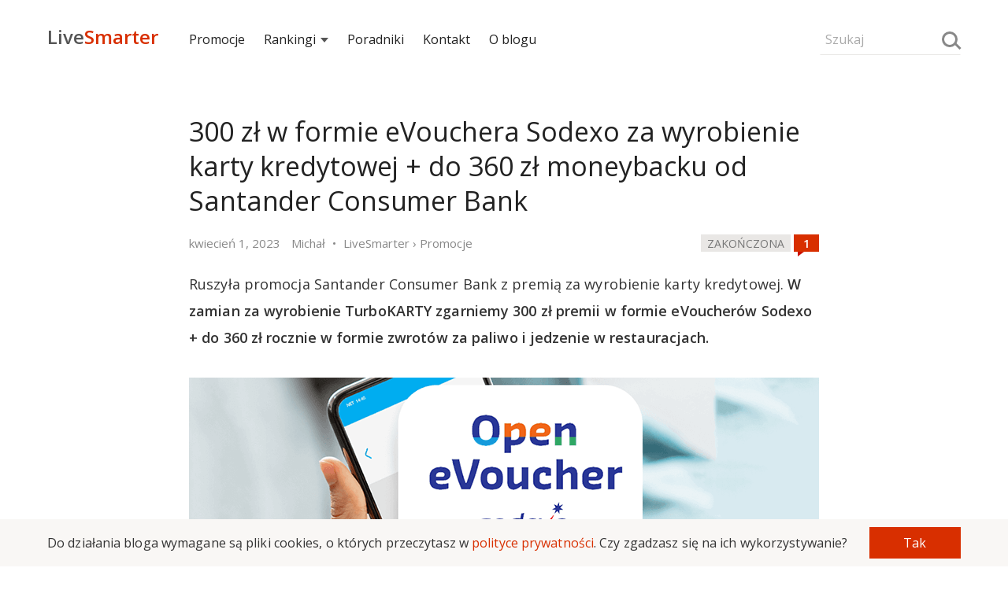

--- FILE ---
content_type: text/html; charset=UTF-8
request_url: https://livesmarter.pl/300-zl-premii-turbokarta-santander-consumer-bank-kwiecien-2023/?utm_medium=recent_offers&utm_campaign=under_post_comments_24284
body_size: 20812
content:
<!doctype html>

<html lang="pl">
<head>
  <meta charset="utf-8">
  <meta name="viewport" content="width=device-width, initial-scale=1, maximum-scale=1">
  <meta name="verification" content="48d69643aeb61a0fc1982f9d2ac91f28" />
  <meta name="referrer" content="always" />
            <title>300 zł w formie eVouchera Sodexo za wyrobienie karty kredytowej + do 360 zł moneybacku od Santander Consumer Bank</title>
    
    
    <script>
        if(document.referrer !== undefined && document.cookie.indexOf('referrer') <= -1) {
            document.cookie ="referrer = " + (document.referrer == '' ? 'direct' : document.referrer) + ";domain=.livesmarter.pl;path=/";
        }
    </script>

    <link href="https://fonts.googleapis.com/css?family=Open+Sans:400,600&amp;subset=latin-ext" rel="stylesheet">

    <script type="text/javascript">console = {};
console.debug = console.error = console.info = console.warn = console.log = function() {};
function jQuery () { this.post = function() {return; }; }
function loadCss(url, set_cookie) {
    set_cookie = set_cookie!==undefined;
    var link = document.createElement("link");
    link.type = "text/css";
    link.rel = 'stylesheet';
    link.href = url;
    document.getElementsByTagName("head")[0].appendChild(link);
    if(set_cookie === true){
    document.cookie = "font_css_cache=1";
    }
}
function loadScript(url, callback){
  var script = document.createElement("script");
  script.type = "text/javascript";
  if (script.readyState){
    script.onreadystatechange = function(){
      if (script.readyState == "loaded" || script.readyState == "complete"){
        script.onreadystatechange = null;
        callback();
      }
    };
  } else{
    script.onload = function(){
      callback();
    };
  }

  script.src = url;
  document.getElementsByTagName("head")[0].appendChild(script);
}
(function () {
    if(document.cookie.indexOf('font_css_cache') > -1){
    loadCss('https://fonts.googleapis.com/css?family=Open+Sans:400,600&subset=latin,latin-ext');
    }
})();
loadScript('/wp-content/themes/livesmarter/2018/js/advertisement.js',function(){
});
</script>
    <style type="text/css">body, html { margin: 0; padding: 0; color: #333; font-family: "Open Sans", "Helvetica Neue", Helvetica, Arial, sans-serif; line-height: 29px; font-size: 16px; /*overflow-x: hidden;*/ -webkit-font-smoothing: antialiased; outline:none; min-height: 100%; position: relative; background: white; overflow-x: hidden; } .row-font { line-height: 29px; font-size: 16px; } i { font-style: normal; } .row { font-size: 0; } strong { font-weight: 600; } figcaption { text-align: center; font-size:14px; } .smarter, a { text-decoration: none; color: #D82F00; } input, textarea, button { box-sizing:border-box; font-family: "Open Sans", sans-serif; font-size:16px; border: 1px solid transparent; background: #f9f7f5; padding:8px 6px; max-width:100%; margin: 5px auto; } textarea { min-height:120px; width:100%; } input { width:100%; } button, input[type="submit"] { background: #D82F00; color: white; width: 100%; } textarea:focus, input:focus, button:focus { outline: none; border: 1px solid #cfcac5; } input::placeholder, textarea::placeholder { font-size:17px; color: #aaa; } h1, h2, h3, h4, h5 { font-weight: 400; margin: 10px 0; padding: 10px 0; letter-spacing: -0.1px; color: #222; position: relative; } h1 a, h2 a, h3 a, h4 a, h5 a { color: inherit; } h1 { font-size: 32px; line-height: 44px; } h2 { font-size: 24px; line-height: 38px; } h3 { font-size: 22px; line-height: 34px; } h4 { font-size: 20px; line-height: 32px; } h5 { font-size: 18px; line-height: 30px; } p { padding: 5px 0; margin: 10px 0; font-size: 16px; letter-spacing: 0.1px; } img { border: 0; } blockquote { padding: 5px 20px 5px 15px; margin: 15px 0; background: #f9f7f5; position:relative; } blockquote::before { width: 30px; height: 30px; background: white; content: ""; position: absolute; bottom:0; right: 0; } blockquote:after { content: ""; width: 0; height: 0; border-style: solid; border-width: 30px 30px 0 0; border-color: #E9E5E2 transparent transparent transparent; bottom: 0; right: 0; position: absolute; } .bb { position: relative; /*text-align: center;*/ margin: 0 auto; font-size: 15px; } .bb a { position: relative; display: inline; z-index: 1; text-transform: uppercase; /*padding: 0 10px;*/ /* background: #fff; */ color:#444; } .bb:before { content: ''; left: 0; position: absolute; z-index: 1; top:80%; width:100%; height: 0; /*border-bottom: 1px solid #e9e7e5;*/ /*background: linear-gradient(to left, #f9f7f5, #d9d7d5, #f9f7f5);*/ border-bottom: 1px solid #e9e7e5; } .text-left { text-align: left; } .text-center { text-align: center; } .text-right { text-align: right; } .text-small, label[for="subscribe-reloaded"] { font-size: 15px; line-height: 25px; } .text-small p { margin: 3px 0; padding: 0; /*line-height: 22px;*/ } .menu { /*background: #fefcfa;*/ /*background: linear-gradient(0deg, #f9f7f5, white);*/ height:90px; position: relative; width: 100%; } .search-form { position: relative; width:44%; width: calc((100% - 34px)/2); display:inline-block; margin:25px 0; vertical-align:middle; line-height:38px; font-size:18px; } .search-form input { background: inherit; font-size:16px; border-bottom: 1px solid #e9e7e5; } .search-form input::placeholder { font-size:16px; } .search-form .loupe { position: absolute; top:10px; right: 4px; } .hamburger { width: 12%; width: calc(34px); cursor: pointer; font-size: 24px; height: 32px; position: relative; vertical-align: middle; display: inline-block; } .hamburger:before { content: ""; position: absolute; top: 4px; left: 0; width: 26px; height: 4px; border-top: 12px double #777; border-bottom: 4px solid #777; } .logo { width:44%; width: calc((100% - 34px)/2); display:inline-block; font-size:24px; font-weight:600; position: relative; } .logo a { font-family:'Open Sans'; vertical-align:middle; display:inline-block; margin-bottom:-6px; color:#555; } .logo-subtitle { position: absolute; top: -15px; font-size:15px; text-transform: uppercase; font-weight: 400; } .nav { position: fixed; display: none; height: 100%; z-index: 10000; max-width: 80%; vertical-align: middle; top: 0; left: 0; width: 220px; line-height:30px; font-size:15px; background: #222; } .nav h5 { padding: 25px 15px 5px; color: white; } .nav ul { padding: 0; margin: 0; } .nav ul li { list-style: none; margin: 0; padding: 0; } .nav ul li ul { margin-left: 20px; } .nav ul li a { color: white; padding: 5px 15px; line-height: 22px; display: block; } .menu-expanded { left: 220px; overflow-x: hidden; } .menu-expanded .nav { display: block; } .grey-bg { background-color: #f9f7f5; } .hide { display: none; } .show { display: inline-block;; } .container { width: 96%; margin: 0 auto; max-width: 800px; } .over-container { width: 96%; margin: 0 auto; /*max-width: 1066.68px;*/ max-width: 1160px; } .over-aside { max-width: 1160px; } .col-md-1,.col-md-2, .col-md-3, .col-md-4, .col-md-5, .col-md-6, .col-md-8, .col-md-9 { vertical-align: top; position: relative; } .post-meta { width:25%; display: inline-block; margin: 5px auto 0; } .post-interactions { width:75%; display: inline-block; text-align: right; margin: 3px auto; } .post { padding: 0 0 20px; } .post-content a { font-weight:600; position: relative; } .post-content input { width:auto; } table { width: 100%; border-collapse: collapse; margin: 35px auto; line-height: 24px; font-size:15px; overflow: hidden; } table tr { border-bottom: 1px solid #eee; } table tr:nth-child(2n+1) { /*border-bottom: 1px solid #eee;*/ } table td, table th { text-align: center; padding: 5px; } .post-content img { max-width: 100%; margin: 0; display: table-cell; } .over-width { width: 100vw; position: relative; left: 50%; right: 50%; margin-left: -50vw; margin-right: -50vw; display: block; overflow-x: auto; overflow-y: hidden; } .over-width > img, .over-width > a { width:100%; max-width: 100%; } .full-width { width: 100vw; position: relative; left: 50%; right: 50%; margin-left: -50vw; margin-right: -50vw; display: block; } .full-width img { max-width: 100%; } .post h2, .post h3 { font-size:20px; margin: 10px 0; padding: 15px 0 0px; line-height: 30px; } h2.entry-title, h1.entry-title, h1.bb-title { font-size: 22px; margin: 5px 0; padding: 10px 0 10px; line-height: 31px; position: relative; } .post ul.apply { list-style-type: none; padding: 0; margin: 15px 0; } .post ul.apply li { } .post ul.apply li a:after { content: " »"; } .post-content ul a { font-weight:400; } .post-content ul li { list-style: square; } .post ul.apply.apply-button { list-style-type: none; padding: 0; } .post ul.apply.apply-button li { padding: 15px 0 20px; list-style-type: none; text-align: center; animation-name: shake; animation-duration: 3s; animation-delay: .3s; transform-origin: 50% 50%; animation-iteration-count: infinite; animation-timing-function: linear; } .post ul.apply.apply-button li a:after { content:''; } .post ul.apply.apply-button li a { color:white; padding: 10px 20px; background: #87ab00; border: 2px solid #87ab00; transition: .3s ease; max-width: 100%; display: inline-block; } .video-container{ position:relative; padding-bottom:56.25%; padding-top:30px; height:0; overflow: hidden; margin-bottom:30px; } .video-container iframe,.video-container object,.video-container embed{ position:absolute; top:0; left:0;width:100%; height:100%; } .offer-faq{ counter-reset:faq-counter; } .offer-faq h5:before{ content:counter(faq-counter); counter-increment:faq-counter; margin-right:10px; color:#888; font-size:14px; font-weight:600; background:#F0F0F0; width:26px; height:26px; display:inline-block; text-align:center; line-height:26px; vertical-align:middle; } .offer-faq p{ padding-left:36px; } .tags { color: #888; line-height: 28px; padding: 10px 0; } .tags a { color: inherit; } .read-more { display: inline-block; width: 100%; margin: 20px auto; } .more-link { padding: 20px 0; border:2px solid transparent; transition: .3s ease; font-weight: 600; } .more-link:after { content:"»"; padding: 0 0 0 5px; } .post-inclusion { /*text-transform: uppercase;*/ width:100%; } .post-inclusion img { /*display: inline-block;*/ } .top-inclusion { background: #333; color:#f0f0f0; animation: 1.75s linear 0s 1 top-inclusion; overflow: hidden; } .top-inclusion p { margin: 0; padding: 12px 0; line-height: 32px; } .top-inclusion a { font-weight: 600; color:inherit; } @keyframes top-inclusion { 0% { max-height:0; } 75% { max-height:0; } 100% { max-height: 56px; } } .news-expired { margin: 20px -2%; padding: 20px; position: relative; border: 8px solid #f9f7f5; font-weight: 600; } .category-laboratorium .news-expired { border: 5px solid #D82F00; } .comments-wrapper { padding: 30px 0; } .comments-wrapper textarea { width: 100%; } .comments { margin: 0; padding:0; list-style: none; font-size:18px; } .comment { list-style: none; padding: 10px 0; margin: 10px 0; } .comment .avatar { float: left; margin-top: 25px; } .comment .comment-content { /*overflow: hidden;*/ word-break: break-word; padding-left: 70px; } .comment-content p { margin-bottom: 7px; } .comment-content blockquote { margin: 10px 0 25px; } .comment .children { margin-left:0; } .comment-meta, .comment-meta time { color:#888; } .logged{ color:#333; } .logged.administrator:after,.logged.wyjadacz:after { content:"Wyjadacz"; background:#87ab00; text-transform:uppercase; color:#FFF; font-size:90%; letter-spacing:-.5px; margin:0 0 0 4px; padding:1px 4px; } .logged.administrator:after { content:"Admin"; background:#aaa; } .tiles, .infinite-tiles, .vertical-tiles, .two-tiles { /*margin: 10px 0 15px;*/ /*padding: 30px 0;*/ vertical-align: top; font-size: 18px; } .tiles ul li h3, .infinite-tiles ul li h3, .vertical-tiles ul li h3, .two-tiles ul li h3 { font-size: 18px; text-align: left; line-height: 24px; margin: 10px 0 15px; padding: 5px 0; letter-spacing: -0.5px; } .post-description { color: #888; line-height: 28px; margin: 0 auto; } .post-description .updated { display: none; } .post-description .updated:after { content:""; margin: 0 5px; } .post-description .breadcrumbs { display: none; } .post-description .breadcrumbs:before { content:"•"; margin: 0 5px; } .post-description .breadcrumbs:after { content:""; margin: 0 5px; } .post-description .breadcrumbs a { color: inherit; } .post-description .author-by .org, .post-description .author-by .title { display: none; } .post-img { width:100%; height: 100%; position: relative; } .post-img img { display: table-cell; width:100%; /*background: #f9f7f5;*/ } .post-img img[src=""] { padding-top:52.25%; height:0; } .post-img.shadow:before { content: ''; background: linear-gradient(to bottom, transparent 0%, rgba(0, 0, 0, 0.65) 100%); width:100%; height:100%; left:0; position: absolute; } .post-img.shadow h3 { position: absolute; bottom: 15%; color: #f9f7f5; padding: 0 30px; text-shadow: 1px 1px 3px rgba(0,0,0,.5); margin: 0; text-transform: uppercase; font-weight: 600; line-height: 26px; } .post-img.shadow h3 a, .post-img.shadow:hover a { color: white; font-weight: 600; } .post-clock { background: white; /*background-image: linear-gradient(90deg, #fc2 54%, white 0%);*/ color: black; text-transform: uppercase; font-size: 14px; display: inline; padding: 2px 8px 1px; line-height: 22px; } .post-clock.expired { background: #e9e7e5; box-shadow: none; color: #777; } .post-clock.expiring { background: #fc2; box-shadow: none; } .post-mini { padding:0; width:100%; } .post-mini .post-description { /*background:rgba(0,0,0,.4);*/ padding: 0 6px; color: white; bottom: 37px; margin-bottom: -37px; position: relative; } .post-mini img { width:100%; /*background: #f9f7f5;*/ } .post-mini img[src=""] { padding-top:52%; } /* about, follow, footer */ .about, .follow { background:#f9f7f5; padding: 20px 0 30px; } .about-xray { margin: 65px auto; } .about-description { } .about-description h1 { font-size:30px; } .footer, .follow { background: #222; color:#f0f0f0; } .follow-icon { margin: 80px auto 60px; } .letter { margin: 0 auto; width: 150px; height:90px; background: #a00000; position: relative; display: block; } .letter:after { content: ''; position: absolute; width: 0; height: 0; border-style: solid; border-width: 90px 0 0 150px; border-color: transparent transparent transparent #c72200; z-index: 1000; } .letter:before { content: ''; position: absolute; width: 0; height: 0; border-style: solid; border-width: 0 0 90px 150px; border-color: transparent transparent #D82F00 transparent; right: 0; z-index:1000; } .letter-content:before { content: ''; position: absolute; width: 0; height: 0; border-style: solid; border-width: 0 75px 50px 75px; top: -25px; left:-15px; z-index: 0; border-color: transparent transparent #111111 transparent; border-color: transparent transparent #a00000 transparent; bottom: 0; } .letter-content { position: absolute; left: 15px; top: -20px; width: 120px; height: 90px; z-index:100; animation: shake 3s linear .3s infinite; } .letter-content:after { content:''; background: #e9e7e5; width: 100%; height: 90px; border-radius: 3%; position: absolute; left:0; } .letter-content .sheet-lines { position: absolute; z-index:101; left:16.6666%; } .follow-title { font-size:22px; line-height: 32px; } .follow-title-small { font-size:16px; line-height: 32px; } .follow-title-small a { color: white; font-weight: 600; } .follow-title-small .fb-like { top: -8px; } a.push-button, a.instagram-button { font-size: 13px; line-height: 20px; padding: 0 10px 2px; background: #fc2; font-weight: 600; cursor: pointer; border-radius: 4px; color: black; } a.instagram-button { background: #df2b6c; background: linear-gradient(-45deg, #6350c9, #df2b6c, #ffd268); color: white; } .follow-box { font-size: 18px; width:100%; margin: 15px auto; display: inline-block; vertical-align: middle; } .follow-box-title { padding-right: 15px; line-height: 22px; } .follow-box-small { padding-right: 15px; font-size: 15px; line-height: 18px; color: #e9e7e5; } .follow-lines { padding: 10px 0 10px; } .follow-line { padding: 10px 0; } .follow-box iframe, .follow iframe { vertical-align: middle; border: none; visibility: visible; } .follow-box input { background: inherit; font-size:16px; color: white; margin:0 auto; max-width: 180px; border-bottom: 1px solid #aaa; } .follow-box input::placeholder { font-size: 16px; } .follow-box button { font-size: 15px; font-weight: 700; max-width: 100px; padding: 5px; } .footer-list { padding: 20px 0 10px; line-height: 25px; } .footer-list ul { padding: 0; margin: 0; } .footer-list ul li { list-style: none; padding: 2px 10px 0 0; margin: 0; } .footer-list a { color: #e9e7e5; } .footer-list h5 { color: #e9e7e5; padding: 0 0 10px; font-size:18px; margin: 0; } .footer-copyright { padding: 40px 0; } .author-icon { width: 28px; height: 28px; border-radius: 50%; margin-right: 5px; vertical-align: middle; display: none; } .stars { color: #e9e7e5; font-size:26px; line-height: 26px; position: relative; margin: 0 auto; display: inline-block; } .post-content h2 .stars, .post-content h3 .stars { position: absolute; right: 0; line-height: inherit; } .stars span { display: inline-block; position: absolute; font-size: 0; left: 0; top:0; color:#fc2; } .stars:before { content: "\2605\2605\2605\2605\2605"; } .stars span:before { position: absolute; font-size: 26px; overflow: hidden; content: "\2605\2605\2605\2605\2605"; } .stars[data-mark="10"] span:before { width: 13px; } .stars[data-mark="20"] span:before { width: 26px; } .stars[data-mark="30"] span:before { width: 39px; } .stars[data-mark="40"] span:before { width: 52px; } .stars[data-mark="50"] span:before { width: 65px; } .stars[data-mark="60"] span:before { width: 78px; } .stars[data-mark="70"] span:before { width: 91px; } .stars[data-mark="80"] span:before { width: 104px; } .stars[data-mark="90"] span:before { width: 117px; } .stars[data-mark="100"] span:before { width: 130px; } .offer-details ul, .offer-calendar ul, .infinite-tiles ul, .vertical-tiles ul, .two-tiles ul { -webkit-overflow-scrolling: touch; padding: 0; font-size: 0; position: absolute; width: 100%; overflow-x: auto; overflow-y: hidden; white-space: nowrap; position: relative; } .vertical-tiles ul, .two-tiles ul { position: relative; white-space: normal; } .tiles ul { padding: 0; font-size: 0; position: relative; } .tiles ul li, .two-tiles ul li { display: inline-block; vertical-align: top; text-align: center; font-size: 18px; line-height: 25px; white-space: normal; padding: 20px 0; } .offer-details ul li, .offer-calendar ul li, .infinite-tiles ul li, .vertical-tiles ul li, .two-tiles ul li { width:64%; display: inline-block; vertical-align: top; text-align: center; font-size: 18px; line-height: 25px; white-space: normal; } .vertical-tiles ul li, .two-tiles ul li { width: 100%; padding: 0 0 10px; } .offer-details ul li:not(:last-child), .offer-calendar ul li:not(:last-child), .infinite-tiles ul li:not(:last-child) { margin-right: 2%; } .infinite-tiles ul li { width:64.66666%; text-align: left; } .offer-details ul li a, .offer-calendar ul li a, .infinite-tiles ul li a, .tiles ul li a, .vertical-tiles ul li a, .two-tiles ul li a { font-weight: 400; color: #333; } .event-sheet{ min-height: 92px; width: 75px; min-width: 75px; line-height: 25px; font-size: 22px; font-weight: 600; background:#f9f7f5; color: #555; text-align: center; display: block; margin: 40px auto 10px; position: relative; } .event-sheet:before{ width: 20px; height: 20px; background: white; content: ""; position: absolute; top: 0; right: 0; } .event-sheet:after{ content: ""; width: 0; height: 0; border-style: solid; border-width: 0 20px 20px 0; border-color: transparent transparent #E2E2E2 transparent; top: 0; right: 0; position: absolute; } .sheet-lines{ border-top: 18px double #bbb; border-bottom: 18px double #bbb; width: 66%; height: 6px; display: inline-block; margin-top: 35px; position: relative; } .event-date { border-top: 16px solid #D82F00; min-height: 65px; width: 85px; min-width: 85px; line-height: 25px; font-size: 26px; font-weight: 600; background: #f9f7f5; color: #555; text-align: center; display: block; margin: 5px auto 10px; padding: 10px 0 0; } .event-date small { text-transform: uppercase; letter-spacing: -1px; color: #444; font-size:14px; display: block; line-height: 18px; margin: 0; } .about-xray .event-sheet { box-shadow: -15px 15px 30px #e9e9e9; background: white; } .about-xray .event-sheet:before{ background: #f9f7f5; } .about-xray .sheet-lines:after { position: absolute; width: 40%; height: 100%; content: ""; border-bottom: 18px double red; height: 6px; display: inline-block; top: 0; right: 0; } .loupe { position: relative; width: 20px; height: 20px; border-radius: 50%; border: 3px solid #888; display: inline-block; box-sizing: border-box; vertical-align: middle; /*margin-bottom: 5px;*/ background: transparent; padding: 0; } .about-xray .loupe { position: absolute; bottom: -10px; right: -10px; width: 50px; height: 50px; border: 7px solid #888; margin:0; } .loupe:after { content:""; border-top: 3px solid #888; width: 10px; display: block; left:12px; transform: rotate(45deg); bottom: -3px; position: absolute; } .about-xray .loupe:after { width: 25px; left: 30px; bottom: -10px; border-top: 7px solid #888; } .swipeable { position: relative; width: 104.16666666667%; margin-left: -2.0833333%; margin-right: -2.0833333%; } .swipeable > h2, .swipeable > h3 { padding-left: 2.083333333%; } .swipeable ul li:first-child { padding-left:2.083333%; } .swipeable ul li:last-child { padding-right: 2.083333%; } .swipe-right, .swipe-left { position: absolute; top: 40%; right: 0.5%; z-index: 1000; max-width: 40px; cursor: pointer; opacity: 0.6; display: none; } .swipe-left { left:0.5%; } .swipe-left:before, .swipe-right:before{ content:">"; font-weight: 600; line-height:40px; text-align:center; font-weight:600; width:40px; height:40px; background:#f9f7f5; display: inline-block; border-radius:50%; } .swipe-left:before{ content:"<"; } .aside { margin: 0; padding: 0 0 40px 0; font-size:15px; line-height: 26px; } .recent-comments { line-height: 26px; min-height: 600px; } .recent-comments ul, .aside ul { padding:0; margin:0; } .aside ul li { padding: 0; list-style: none; } .section { margin: 30px auto; } .recent-comments ul li { list-style:none;padding:0 0 7px; } .recent-comments .comment-time { display: inline-block; max-width: 20%; vertical-align: top; line-height: 26px; } .recent-comments .comment-details { display: inline-block; padding-left: 3%; max-width: 82%; } .recent-comments .comment-details span { display: block; } .recent-comments .author { color:#333; } .recent-comments .comment-title { white-space: nowrap; overflow: hidden; text-overflow: ellipsis; display: block; font-size:17px; } .recent-comments-more { background: #f9f7f5; color: #888; text-transform: uppercase; font-size: 15px; cursor: pointer; } .recent-comments-more[disabled="disabled"] { opacity:0.6; cursor: wait; } .tile-padding { padding: 0 5px; } .tile-padding-first { padding: 0 10px 0 0; } .tile-padding-last { padding: 0 0 0 10px; } .post img { margin: 0 auto; max-width:100%; } .comments-icon { width: 32px; height: 22px; display: inline-block; text-align: center; line-height: 22px; background: #D82F00; color: white; font-weight: 600; position: relative; font-size: 15px; vertical-align: middle; bottom: 2px; } .comments-icon:before { content:attr(data-comments); color: white; } .comments-icon:after { content: ''; position:absolute; width: 0; height: 0; bottom: -6px; left: 5px; border-style: solid; border-width: 6px 8px 0 0; border-color: #c10 transparent transparent transparent; } .navigation { margin: 30px auto 50px; text-align: center; } .navigation ul { margin: 0; padding: 0; } .navigation ul li a, .page-numbers { background: #f9f7f5; color: #888; display: block; border-radius: 50%; } .navigation ul li, .page-numbers { list-style: none; padding: 0; display: inline-block; width: 44px; line-height: 44px; font-size: 15px; margin: 0 1px 0 0; color: #888; } .navigation ul li.active a, .page-numbers.current, .page-numbers.dots { background: inherit; color: #222; } .comments-navigation { margin: 40px auto 20px; text-align: center; } .page-numbers.prev,.page-numbers.next { display: none; } .fb-like-box { height: 40px; line-height: 40px; font-size: 15px; } .fb-like { vertical-align: middle; /*margin-top: -25px;*/ }   
.rodo {
  position: fixed; z-index: 1000;
  bottom: 0;
  background: #f9f7f5;
  width: 100%;
}
.rodo-info {
  width: 96%;
  margin: 5px auto;
}
.rodo-info p {
  margin: 0 auto;
  line-height: 22px;
  font-size: 14px;
  padding: 0;
  display: inline-block;
  width: 80%;
  vertical-align: middle;
  margin-right: 3%;
}
.rodo-info button {
  width: 17%;
  display: inline-block;
  vertical-align: middle;
  font-size:14px;
  cursor: pointer;
}    @keyframes shake { 0% { transform: rotate(0deg); } 4% { transform: rotate(-1deg); } 8% { transform: rotate(1deg); } 12% { transform: rotate(0deg); } } @media (min-width:480px) { .offer-details ul li, .offer-calendar ul li, .infinite-tiles ul li { width: 38%; /*width: 33.3333%;*/ } } @media (min-width: 801px) { .rodo-info {
    max-width: 1160px;
  }
  .rodo-info p {
    width: 89%;
    margin-right: 1%;
    font-size: 16px;
  }
  .rodo-info button {
    width: 10%;
    font-size: 16px;  } .logo, .search-form { width:15.5%; width:calc(179.5px); } .menu-expanded { left: 0; overflow: auto; } .menu-expanded .nav { display: inline-block; } .nav { width:69%; width:calc(100% - 359px); display:inline-block; position: relative; background: inherit; line-height:38px; font-size:16px; } .nav ul li { display: inline; position: relative; } .nav ul li a { color:#222; margin: 0 1% 0 0; display: inline-block; padding: 0; position: relative; } .nav ul li a.expandable:after { content: ''; border-left: 5px solid transparent; border-right: 5px solid transparent; border-top: 6px solid #555; display: inline-block; margin: 0 0 2px 6px; box-sizing: border-box; } .nav ul li ul { display: none; left: -15px; top: 22px; background: white; position: absolute; box-shadow: 0px 10px 25px rgba(0,0,0,0.1); margin: 0; padding: 5px 0 0; width: 350px; } .nav ul li ul li { margin: 0; padding: 0; } .nav ul li ul li a { padding: 12px 15px; display: block; margin: 0; } .recent-comments { font-size:18px; } body, p, .row-font { font-size:18px; line-height: 34px; } h1 { font-size: 34px; line-height: 46px; } h2 { font-size: 28px; line-height: 40px; } h3 { font-size:26px; line-height: 38px; } h4 { font-size:22px; line-height: 34px; } h5 { font-size:20px; line-height: 32px; } blockquote { padding: 12px 40px 12px 35px; } blockquote::before { width: 45px; height: 45px; } blockquote:after { border-width: 45px 45px 0 0; } input, textarea, button { font-size:18px; } .main { max-width:800px; display: table-cell; } .aside { max-width:300px; width:300px; padding-left: 60px; display: table-cell; vertical-align: top; } .col-padding, .tile-padding { padding: 0 5px; } .col-padding-first, .tile-padding-first { padding: 0 10px 0 0; } .col-padding-last, .tile-padding-last { padding: 0 0 0 10px; } .container { padding: 0; } .over-width > img, .over-width > div, .over-width > table { max-width: 1160px; margin-left: auto; margin-right: auto; } .border-fat { border: 10px solid #f9f7f5; } .post-inclusion { display: inline; float: right; padding: 15px 20px; width:auto; padding-right: 0; } .follow-title { font-size:30px; line-height: 46px; } .follow-title-small { font-size:18px; line-height: 36px; } table { line-height: 30px; font-size:18px; } .post h2, .post h3 { font-size:26px; line-height: 36px; } h2.entry-title, h1.entry-title { font-size: 34px; line-height: 44px; } h1.bb-title { font-size: 32px; } .post-meta { width: 76%; } .post-interactions { width: 24%; } .col-md-1 { display: inline-block; width:8.3333%; } .col-md-2 { display: inline-block; width:16.66666%; } .col-md-3 { display: inline-block; width:25%; } .col-md-4 { display: inline-block; width:33.3333333%; } .col-md-5 { display: inline-block; width:41.666666%; } .col-md-6 { display: inline-block; width:50%; } .col-md-8 { display: inline-block; width:66.6666666%; } .col-md-9 { display: inline-block; width:75%; } .col-md-10 { display: inline-block; width:83.333333%; } .recent-comments ul { max-width: inherit; } .comment .children { margin-left:35px; } .about, .follow { padding: 80px 0; } .about-xray { display: inline-block; } .swipe-left, .swipe-right { display: block; } .offer-details, .offer-calendar, .infinite-tiles, .tiles, .two-tiles { margin: 10px auto; } .offer-details ul, .offer-calendar ul, .infinite-tiles ul, .vertical-tiles ul, .two-tiles ul, .tiles ul { overflow: hidden; } .offer-details ul li, .offer-calendar ul li, .infinite-tiles ul li, .tiles ul li { width: 32%; /*width: 33.3333%;*/ } .tiles ul li:not(:nth-child(3n)) { margin-right: 2%; } .vertical-tiles ul li { width: 100%; } .two-tiles ul li { width:48.5%; margin-right: 0; } .two-tiles ul li:not(:nth-child(2n)) { margin-right: 2.99%; } .post-description .breadcrumbs, .post-description .updated { display: inline; } .tiles ul li h3, .infinite-tiles ul li h3, .vertical-tiles ul li h3, .two-tiles ul li h3 { font-size: 20px; line-height: 28px; margin: 10px 0 15px; text-align: left; padding: 5px 0; } .swipeable { width:100%; margin-left: auto; margin-right: auto; } .swipeable > h2, .swipeable > h3 { padding-left: 0; } .swipeable ul li:first-child { padding-left: 0; } .swipeable ul li:last-child { padding-right: 0; } .post ul.apply { padding-left: 30px; } .post ul.apply li { list-style: square; } .post ul.apply li a { font-weight: 600; } .post ul.apply li a:after, .post ul.apply.apply-button li a:after { content: " »"; } .bb { margin: 5px auto; } .news-expired { padding: 40px 30px 40px 110px; margin: 20px -60px; } .news-expired:before { content: "!"; position: absolute; left: 20px; font-size: 50px; vertical-align: middle; width: 70px; text-align: center; color: #e9e7e5; line-height: 70px; /*background: white;*/ /*border-radius: 50%;*/ } .follow-icon { margin: 92px auto 20px; } .letter { transform: rotate(-12deg); } .category-laboratorium .news-expired:before { color: #D82F00; } .mobile-only, .nav ul li a.mobile-only, .hamburger, .nav h5, .menu .comments-icon { display: none; } .comment-content { padding: 0 40px 0 70px; } .footer-list { padding: 60px 0 10px; } } @media(min-width:1200px) { .post-inclusion { margin-right: -160px; } .swipe-left, .swipe-right { right: -45px; } .swipe-left { left: -45px; } .nav ul li a { color:#222; margin: 0 2.5% 0 0; display: inline-block; padding: 0; } } figure {margin: 0;} 
</style>
    <!--[if IE]> <script src="http://html5shiv.googlecode.com/svn/trunk/html5.js"></script> <![endif]-->
    <link rel="pingback" href="https://livesmarter.pl/xmlrpc.php" />
                        <meta property="og:image" content="https://livesmarter.pl/wp-content/uploads/2023/04/zyskaj-300-zl-za-karte-kredytowa-santander-consumer-kwiecien-2023.png" />
        

        <meta property="og:url" content="https://livesmarter.pl/300-zl-premii-turbokarta-santander-consumer-bank-kwiecien-2023/"/>
        <meta property="og:title" content='300 zł w formie eVouchera Sodexo za wyrobienie karty kredytowej + do 360 zł moneybacku od Santander Consumer Bank' />
        <meta property="og:description" content='Ruszyła promocja Santander Consumer Bank z premią za wyrobienie karty kredytowej. W zamian za wyrobienie TurboKARTY zgarniemy 300 zł premii ...' />
        <meta property="og:type" content="article" />

            
    <meta property="og:app_id" content="966242223397117" />

    		<meta name="description" content="Największy blog finansowy prześwietlający promocje bankowe. Dzięki nam zgarniesz premię za założenie konta bankowego i oszczędzisz na najlepszej lokacie!" />
		<meta name="keywords" content="promocje bankowe, lokaty bankowe, bank, konto, darmowe konto" />
<link rel='dns-prefetch' href='//s.w.org' />
<link rel="alternate" type="application/rss+xml" title="LiveSmarter.pl &raquo; Kanał z wpisami" href="https://livesmarter.pl/feed/" />
<link rel="alternate" type="application/rss+xml" title="LiveSmarter.pl &raquo; Kanał z komentarzami" href="https://livesmarter.pl/comments/feed/" />
<link rel="alternate" type="application/rss+xml" title="LiveSmarter.pl &raquo; 300 zł w formie eVouchera Sodexo za wyrobienie karty kredytowej + do 360 zł moneybacku od Santander Consumer Bank Kanał z komentarzami" href="https://livesmarter.pl/300-zl-premii-turbokarta-santander-consumer-bank-kwiecien-2023/feed/" />
		<script type="text/javascript">
			window._wpemojiSettings = {"baseUrl":"https:\/\/s.w.org\/images\/core\/emoji\/12.0.0-1\/72x72\/","ext":".png","svgUrl":"https:\/\/s.w.org\/images\/core\/emoji\/12.0.0-1\/svg\/","svgExt":".svg","source":{"concatemoji":"https:\/\/livesmarter.pl\/wp-includes\/js\/wp-emoji-release.min.js?ver=5.2.23"}};
			!function(e,a,t){var n,r,o,i=a.createElement("canvas"),p=i.getContext&&i.getContext("2d");function s(e,t){var a=String.fromCharCode;p.clearRect(0,0,i.width,i.height),p.fillText(a.apply(this,e),0,0);e=i.toDataURL();return p.clearRect(0,0,i.width,i.height),p.fillText(a.apply(this,t),0,0),e===i.toDataURL()}function c(e){var t=a.createElement("script");t.src=e,t.defer=t.type="text/javascript",a.getElementsByTagName("head")[0].appendChild(t)}for(o=Array("flag","emoji"),t.supports={everything:!0,everythingExceptFlag:!0},r=0;r<o.length;r++)t.supports[o[r]]=function(e){if(!p||!p.fillText)return!1;switch(p.textBaseline="top",p.font="600 32px Arial",e){case"flag":return s([55356,56826,55356,56819],[55356,56826,8203,55356,56819])?!1:!s([55356,57332,56128,56423,56128,56418,56128,56421,56128,56430,56128,56423,56128,56447],[55356,57332,8203,56128,56423,8203,56128,56418,8203,56128,56421,8203,56128,56430,8203,56128,56423,8203,56128,56447]);case"emoji":return!s([55357,56424,55356,57342,8205,55358,56605,8205,55357,56424,55356,57340],[55357,56424,55356,57342,8203,55358,56605,8203,55357,56424,55356,57340])}return!1}(o[r]),t.supports.everything=t.supports.everything&&t.supports[o[r]],"flag"!==o[r]&&(t.supports.everythingExceptFlag=t.supports.everythingExceptFlag&&t.supports[o[r]]);t.supports.everythingExceptFlag=t.supports.everythingExceptFlag&&!t.supports.flag,t.DOMReady=!1,t.readyCallback=function(){t.DOMReady=!0},t.supports.everything||(n=function(){t.readyCallback()},a.addEventListener?(a.addEventListener("DOMContentLoaded",n,!1),e.addEventListener("load",n,!1)):(e.attachEvent("onload",n),a.attachEvent("onreadystatechange",function(){"complete"===a.readyState&&t.readyCallback()})),(n=t.source||{}).concatemoji?c(n.concatemoji):n.wpemoji&&n.twemoji&&(c(n.twemoji),c(n.wpemoji)))}(window,document,window._wpemojiSettings);
		</script>
		<style type="text/css">
img.wp-smiley,
img.emoji {
	display: inline !important;
	border: none !important;
	box-shadow: none !important;
	height: 1em !important;
	width: 1em !important;
	margin: 0 .07em !important;
	vertical-align: -0.1em !important;
	background: none !important;
	padding: 0 !important;
}
</style>
	<link rel='stylesheet' id='wp-block-library-css'  href='https://livesmarter.pl/wp-includes/css/dist/block-library/style.min.css?ver=5.2.23' type='text/css' media='all' />
<link rel='https://api.w.org/' href='https://livesmarter.pl/wp-json/' />
<link rel="EditURI" type="application/rsd+xml" title="RSD" href="https://livesmarter.pl/xmlrpc.php?rsd" />
<link rel="wlwmanifest" type="application/wlwmanifest+xml" href="https://livesmarter.pl/wp-includes/wlwmanifest.xml" /> 
<link rel='prev' title='480 zł za założenie Konta Jakie Chcę + 100 zł od Mastercard + 8% na koncie oszczędnościowym od Santander Bank Polska' href='https://livesmarter.pl/580-zl-konto-jakie-chce-santander-kwiecien-2023/' />
<link rel='next' title='Najlepsze lokaty bankowe i konta oszczędnościowe – kwiecień 2023' href='https://livesmarter.pl/najlepsze-lokaty-kwiecien-2023/' />
<meta name="generator" content="WordPress 5.2.23" />
<link rel="canonical" href="https://livesmarter.pl/300-zl-premii-turbokarta-santander-consumer-bank-kwiecien-2023/" />
<link rel='shortlink' href='https://livesmarter.pl/?p=27455' />
<link rel="amphtml" href="https://livesmarter.pl/300-zl-premii-turbokarta-santander-consumer-bank-kwiecien-2023/amp/" />
</head>
<body itemscope itemtype="http://schema.org/WebSite" class="post-template-default single single-post postid-27455 single-format-standard  category-promocje">
    <meta itemprop="url" content="http://livesmarter.pl"/>



    <header class="menu">
      <div class="over-container row">
        <span class="hamburger"></span>
        <div class="logo">
          <a href="//livesmarter.pl/" title="LiveSmarter - największy blog o aktualnych promocjach bankowych">
            <!-- <span class="logo-subtitle">Lokaty</span>  -->
            Live<span class="smarter">Smarter</span></a>
        </div>
        <div class="nav">
          <h5>Menu</h5>
          <ul>
            <li><a href="//livesmarter.pl/tag/aktualne-promocje-bankowe">Promocje</a></li>
            <li><a class="expandable">Rankingi</a>
              <ul>
		<li><a href="//livesmarter.pl/ranking-lokat-bankowych">Ranking lokat bankowych</a></li>
		<li><a href="//livesmarter.pl/ranking-kont-oszczednosciowych">Ranking kont oszczędnościowych</a></li>
		<li><a href="//livesmarter.pl/ranking-kont-osobistych">Ranking kont osobistych</a></li>
		<li><a href="//livesmarter.pl/ranking-kont-osobistych-premium">Ranking kont osobistych premium</a></li>
                <li><a href="//livesmarter.pl/ranking-kont-firmowych">Ranking kont firmowych</a></li>
                <li><a href="//livesmarter.pl/ranking-kart-kredytowych">Ranking kart kredytowych</a></li>
              </ul>

            </li>
            <li><a href="//livesmarter.pl/category/poradniki">Poradniki</a></li>
            <li><a href="//livesmarter.pl/kontakt">Kontakt</a></li>
            <li><a href="//livesmarter.pl/pierwszy-raz">O blogu</a></li>
            <li><a href="//livesmarter.pl/#recent-comments" id="go-to-recent-comments" class="mobile-only">Ostatnie komentarze</a></li>
          </ul>
        </div>

          <form method="get" class="text-right search-form" id="search" action="//livesmarter.pl/" itemprop="potentialAction" itemscope itemtype="http://schema.org/SearchAction">
              <meta itemprop="target" content="http://livesmarter.pl/?s={s}"/>
              <label for="s">
                <input placeholder="Szukaj" type="text" name="s" id="s" itemprop="query-input">
              </label>
              <button class="loupe"></button>
          </form>

      </div>
    </header>
      <div class="container">
      <div class="">
        
          <article id="post-27455" class="post-27455 post type-post status-publish format-standard has-post-thumbnail hentry category-promocje tag-200-zl-za-karte-kredytowa tag-300-zl-za-karte-kredytowa tag-premia-za-karte-kredytowa-santander-consumer-bank tag-santander-consumer-bank tag-turbokarta tag-visa-comfort" itemscope itemtype="http://schema.org/Article">
  <div class="fb-like-box text-right">
    <div class="fb-like" data-href="https://livesmarter.pl/300-zl-premii-turbokarta-santander-consumer-bank-kwiecien-2023/" data-layout="button_count" data-action="like" data-size="small" data-show-faces="false" data-share="false"></div>
  </div>
  <h1 class="entry-title" itemprop="name"><a href="https://livesmarter.pl/300-zl-premii-turbokarta-santander-consumer-bank-kwiecien-2023/" rel="bookmark" title="300 zł w formie eVouchera Sodexo za wyrobienie karty kredytowej + do 360 zł moneybacku od Santander Consumer Bank">300 zł w formie eVouchera Sodexo za wyrobienie karty kredytowej + do 360 zł moneybacku od Santander Consumer Bank</a></h1>
  <div class="post-description row">
    <div class="text-small post-meta">
        <time class="updated" itemprop="datePublished" datetime="2023-04-01T10:32:46+01:00">kwiecień 1, 2023</time>
        <span class="vcard author-by">
            <span class="added-by fn" itemprop="author">
              <img class="author-icon" src="" />
              Michał</span>
            <span class="org">LiveSmarter.pl</span>
            <span class="title">Michał</span>
        </span>
        <span class="breadcrumbs">
            <span itemscope="" itemtype="http://data-vocabulary.org/Breadcrumb">
                <a href="/" itemprop="url">
                    <span itemprop="title">LiveSmarter</span>
                </a> ›
            </span>
                        <span itemscope itemtype="http://data-vocabulary.org/Breadcrumb">
                <a href="https://livesmarter.pl/category/promocje/" itemprop="url">
                    <span itemprop="title">
                        Promocje                    </span>
                </a>
            </span>
        </span>
    </div>
    <div class="text-small post-interactions">
      <div class="post-clock expired" title="Oferta zakończona">Zakończona</div>      <a title="Komentarzy: 1" href="#comments" class="comments-icon" data-comments="1"></a>
      <meta itemprop="interactionCount" content="UserComments:1"/>
    </div>
  </div>
  <div class="post-content">
    <p>Ruszyła promocja Santander Consumer Bank z premią za wyrobienie karty kredytowej. <strong>W zamian za wyrobienie TurboKARTY zgarniemy 300 zł premii w formie eVoucherów Sodexo + do 360 zł rocznie w formie zwrotów za paliwo i jedzenie w restauracjach.</strong><br />
<span id="more-27455"></span><br />
<a href="/https://www.santanderconsumer.pl/ldp/karta-kredytowa-turbokarta/"><img src="https://livesmarter.pl/wp-content/uploads/2023/04/zyskaj-300-zl-za-karte-kredytowa-santander-consumer-kwiecien-2023.png" alt="Zyskaj 300 zł za kartę kredytową od Santander Consumer Bank" /></a></p>
<h2>Zyskaj 300 zł za kartę Santander Consumer Bank</h2>
<p>Aby skorzystać z promocji należy <a href="/https://www.santanderconsumer.pl/ldp/karta-kredytowa-turbokarta/">złożyć promocyjny wniosek o TurboKARTĘ</a> i zawrzeć umowę (za pomocą kuriera lub przelewem weryfikacyjnym) nie później, niż 30.06.2023.</p>
<p>Bank zastrzega jednak, że należy być klientem, który <strong>nie posiada karty kredytowej Santander Consumer Banku anie nie posiadał jej w 2022 lub 2023 i wypowiedział taką umowę</strong>.</p>
<p>Co dalej? Teraz wystarczy, że w ciągu 30 dni od daty podpisania umowy min. 1 raz zalogujemy się do bankowości internetowej lub bankowości mobilnej oraz <strong>wykonamy transakcje kartą na min. 500 zł w trzech z czterech pierwszych miesięcy</strong>. Bank przyzna nam 100 zł za każdy z trzech miesięcy, w których spełniliśmy warunki. </p>
<p>Bank zastrzega, że powyższe transakcje nie mogą być &#8222;ułatwiaczami&#8221; obrotu kartą, czyli płatnościami w miejscach z kodami MCC 7995, 4829, 6010, 6012, 6051, 6211, 6540 oraz doładowania portfeli cyfrowych typu Revolut, SkyCash czy PayPal. Generalnie każda &#8222;normalna&#8221; płatność w sklepie spożywczym, markecie czy na stacji paliw będzie OK. </p>
<ul class="apply apply-button">
<li><a href="/https://www.santanderconsumer.pl/ldp/karta-kredytowa-turbokarta/">Przejdź na stronę promocji</a></li>
</ul>
<p>Nagroda zostanie przekazana za pomocą SMS do końca miesiąca następującego po miesiącu spełnienia warunków, pod warunkiem, że nie mamy zaległości w spłacie zadłużenia wyższej, niż 50 zł i dłuższego, niż 10 dni.</p>
<h2>Moneyback na TurboKARCIE</h2>
<p>Zakładając kartę w promocji automatycznie przystępujemy do wbudowanej w nią promocji z moneybackiem za płatności w wybranych miejscach. I tak:</p>
<ul>
<li>5% zwrotu otrzymamy za płatności w:<br />
<blockquote><p>samodzielnych myjniach samochodowych, tj. nie funkcjonujących w ramach stacji paliw</p></blockquote>
<p> (kod MCC: 7542)</li>
<li>3% zwrotu otrzymamy za transakcje w restauracjach (kody MCC: 5811, 5812, 5813, 5814)</li>
<li>1% zwrotu otrzymamy natomiast za transakcje na stacjach paliw (kody MCC: 5541, 5542, 5983)</li>
</ul>
<p>Bank zaznacza, że chodzi tu o transakcje zaksięgowane w danym okresie rozliczeniowym, a maksymalna kwota zwrotu może wynieść maksymalnie 30 zł miesięcznie. Rocznie daje nam to nawet 360 zł.</p>
<ul class="apply apply-button">
<li><a href="/https://www.santanderconsumer.pl/ldp/karta-kredytowa-turbokarta/">Przejdź na stronę promocji</a></li>
</ul>
<p>Moneyback za dany okres wypłacany jest pod warunkiem, że spłacamy terminowo swoje zadłużenie na karcie. Kwota zwrotu dopisywana jest do rachunku karty w momencie generowania wyciągu. </p>
<h3>Ile kosztuje TurboKARTA?</h3>
<p>Standardowo posiadanie TurboKARTY jest płatne i wynosi 4,90 zł miesięcznie. Z opłaty możemy być jednak zwolnieni, o ile wydamy w danym okresie miesięczny (liczonym od dnia aktywacji karty) min. 1000 zł. W przypadku zamówienia wyciągu w formie papierowej będzie to 6,90 zł. </p>
<p>Z jednej strony 1000 zł miesięcznie to dużo, ale z drugiej &#8211; przecież i tak korzystamy z karty, aby generować moneyback.</p>
<div class="offer-details swipeable">
<h3>Ważne dokumenty</h3>
<ul>
<li><a href="https://www.santanderconsumer.pl/gfx/santander/userfiles/_public/karty_kredytowe/dokumenty/turbokarta/20230316_9781_regulamin_promocji_turbokarta_z_sodexo.pdf"><span class="event-sheet"><span class="sheet-lines"></span></span><span class="event-description">Regulamin promocji 300 zł</span></a></li>
<li><a href="https://www.santanderconsumer.pl/gfx/santander/userfiles/_public/karty_kredytowe/dokumenty/turbokarta/20200723_kk_reg_zakupy_z_premia.pdf"><span class="event-sheet"><span class="sheet-lines"></span></span><span class="event-description">Regulamin moneybacku</span></a></li>
<li><a href="https://www.santanderconsumer.pl/download/gfx/santander/userfiles/_public/karty_kredytowe/dokumenty/ogolne/20220119_toip_turbo_karta_2022_01.pdf"><span class="event-sheet"><span class="sheet-lines"></span></span><span class="event-description">Tabela opłat i prowizji</span></a></li>
</ul>
</div>
  </div>
  <div class="tags text-small">
    Tagi: <a href="https://livesmarter.pl/tag/200-zl-za-karte-kredytowa/" rel="tag">200 zł za kartę kredytową</a>, <a href="https://livesmarter.pl/tag/300-zl-za-karte-kredytowa/" rel="tag">300 zł za kartę kredytową</a>, <a href="https://livesmarter.pl/tag/premia-za-karte-kredytowa-santander-consumer-bank/" rel="tag">premia za kartę kredytową Santander Consumer Bank</a>, <a href="https://livesmarter.pl/tag/santander-consumer-bank/" rel="tag">Santander Consumer Bank</a>, <a href="https://livesmarter.pl/tag/turbokarta/" rel="tag">TurboKARTA</a>, <a href="https://livesmarter.pl/tag/visa-comfort/" rel="tag">Visa Comfort</a>  </div>
</article>
                                            
          
              </div>
    </div>


    <div class="over-container">
  <div class="infinite-tiles active-offers swipeable">
    <i class="swipe-left"></i><i class="swipe-right"></i>
    <h2 class="bb"><a href="/tag/aktualne-promocje-bankowe">Nie przegap!</a></h2>
    <ul>

                    <li id="post-30383" class="post post-mini" itemscope itemtype="http://schema.org/Article">
          <div class="post-content row">
            <div class="post-img ">
              <a href="https://livesmarter.pl/1200-zl-premii-mbiznes-konto-grudzien-2025/?utm_medium=recent_offers&utm_campaign=under_post_comments_27455">
                                <img alt="Aż 1200 zł za założenie mBiznes Konta + dożywotni brak opłat!" src="https://livesmarter.pl/wp-content/uploads/2025/12/700-zl-premii-mbank-grudzien-2025.png" data-echo="https://livesmarter.pl/wp-content/uploads/2025/12/700-zl-premii-mbank-grudzien-2025.png" />
              </a>
            </div>
            <div class="post-description row">
              <div class="text-small text-right">
                <div class="post-clock" title="Oferta trwa do: 28.02.2026 ">Trwa do 28.02.2026</div>                <a title="Komentarzy: 0" href="https://livesmarter.pl/1200-zl-premii-mbiznes-konto-grudzien-2025/?utm_medium=recent_offers&utm_campaign=under_post_comments_27455#comments" class="comments-icon" data-comments="0"></a>

              </div>
            </div>
            <h3>
              <a href="https://livesmarter.pl/1200-zl-premii-mbiznes-konto-grudzien-2025/">
                Aż 1200 zł za założenie mBiznes Konta + dożywotni brak opłat!              </a>
            </h3>
          </div>
        </li>

              <li id="post-30471" class="post post-mini" itemscope itemtype="http://schema.org/Article">
          <div class="post-content row">
            <div class="post-img ">
              <a href="https://livesmarter.pl/300-zl-premii-5-6-procent-citikonto-styczen-2026/?utm_medium=recent_offers&utm_campaign=under_post_comments_27455">
                                <img alt="5,6% do 100 000 zł + 300 zł za założenie darmowego CitiKonta" src="https://livesmarter.pl/wp-content/uploads/2026/01/5-6-procent-300-zl-citibank.png" data-echo="https://livesmarter.pl/wp-content/uploads/2026/01/5-6-procent-300-zl-citibank.png" />
              </a>
            </div>
            <div class="post-description row">
              <div class="text-small text-right">
                <div class="post-clock" title="Oferta trwa do: 19.02.2026 ">Trwa do 19.02.2026</div>                <a title="Komentarzy: 0" href="https://livesmarter.pl/300-zl-premii-5-6-procent-citikonto-styczen-2026/?utm_medium=recent_offers&utm_campaign=under_post_comments_27455#comments" class="comments-icon" data-comments="0"></a>

              </div>
            </div>
            <h3>
              <a href="https://livesmarter.pl/300-zl-premii-5-6-procent-citikonto-styczen-2026/">
                5,6% do 100 000 zł + 300 zł za założenie darmowego CitiKonta              </a>
            </h3>
          </div>
        </li>

              <li id="post-30438" class="post post-mini" itemscope itemtype="http://schema.org/Article">
          <div class="post-content row">
            <div class="post-img ">
              <a href="https://livesmarter.pl/450-zl-na-start-pekao-styczen-2026/?utm_medium=recent_offers&utm_campaign=under_post_comments_27455">
                                <img alt="Jeszcze więcej w Pekao! Do zgarnięcia 450 zł za konto osobiste + 5% na koncie oszczędnościowym" src="https://livesmarter.pl/wp-content/uploads/2026/01/450-zl-na-start-za-konto-przekorzystne-pekao.png" data-echo="https://livesmarter.pl/wp-content/uploads/2026/01/450-zl-na-start-za-konto-przekorzystne-pekao.png" />
              </a>
            </div>
            <div class="post-description row">
              <div class="text-small text-right">
                <div class="post-clock" title="Oferta trwa do: 31.03.2026 ">Trwa do 31.03.2026</div>                <a title="Komentarzy: 0" href="https://livesmarter.pl/450-zl-na-start-pekao-styczen-2026/?utm_medium=recent_offers&utm_campaign=under_post_comments_27455#comments" class="comments-icon" data-comments="0"></a>

              </div>
            </div>
            <h3>
              <a href="https://livesmarter.pl/450-zl-na-start-pekao-styczen-2026/">
                Jeszcze więcej w Pekao! Do zgarnięcia 450 zł za konto osobiste + 5% na koncie oszczędnościowym              </a>
            </h3>
          </div>
        </li>

              <li id="post-30468" class="post post-mini" itemscope itemtype="http://schema.org/Article">
          <div class="post-content row">
            <div class="post-img ">
              <a href="https://livesmarter.pl/1200-zl-premii-allegro-citi-simplicity-styczen-2026/?utm_medium=recent_offers&utm_campaign=under_post_comments_27455">
                                <img alt="Łatwe 1200 zł za wyrobienie karty kredytowej Citibanku" src="/wp-content/themes/livesmarter/images/blank.png" data-echo="https://livesmarter.pl/wp-content/uploads/2026/01/1200-zl-od-citibanku-allegro-styczen-2026.png" />
              </a>
            </div>
            <div class="post-description row">
              <div class="text-small text-right">
                <div class="post-clock" title="Oferta trwa do: 02.03.2026 ">Trwa do 02.03.2026</div>                <a title="Komentarzy: 1" href="https://livesmarter.pl/1200-zl-premii-allegro-citi-simplicity-styczen-2026/?utm_medium=recent_offers&utm_campaign=under_post_comments_27455#comments" class="comments-icon" data-comments="1"></a>

              </div>
            </div>
            <h3>
              <a href="https://livesmarter.pl/1200-zl-premii-allegro-citi-simplicity-styczen-2026/">
                Łatwe 1200 zł za wyrobienie karty kredytowej Citibanku              </a>
            </h3>
          </div>
        </li>

              <li id="post-30434" class="post post-mini" itemscope itemtype="http://schema.org/Article">
          <div class="post-content row">
            <div class="post-img ">
              <a href="https://livesmarter.pl/garmin-vivoactive-5-citibank-styczen-2026/?utm_medium=recent_offers&utm_campaign=under_post_comments_27455">
                                <img alt="Garmin Vivoactive 5 + 300 zł w bonach za wyrobienie karty kredytowej Citibanku" src="/wp-content/themes/livesmarter/images/blank.png" data-echo="https://livesmarter.pl/wp-content/uploads/2026/01/zegarek-garmin-vivoactive-5-citibank-styczen-2026.png" />
              </a>
            </div>
            <div class="post-description row">
              <div class="text-small text-right">
                <div class="post-clock" title="Oferta trwa do: 16.02.2026 ">Trwa do 16.02.2026</div>                <a title="Komentarzy: 6" href="https://livesmarter.pl/garmin-vivoactive-5-citibank-styczen-2026/?utm_medium=recent_offers&utm_campaign=under_post_comments_27455#comments" class="comments-icon" data-comments="6"></a>

              </div>
            </div>
            <h3>
              <a href="https://livesmarter.pl/garmin-vivoactive-5-citibank-styczen-2026/">
                Garmin Vivoactive 5 + 300 zł w bonach za wyrobienie karty kredytowej Citibanku              </a>
            </h3>
          </div>
        </li>

              <li id="post-30332" class="post post-mini" itemscope itemtype="http://schema.org/Article">
          <div class="post-content row">
            <div class="post-img ">
              <a href="https://livesmarter.pl/700-zl-konto-santander-listopad-2025/?utm_medium=recent_offers&utm_campaign=under_post_comments_27455">
                                <img alt="Mega łatwe 700 zł za założenie Konta Santander + 100 zł w programie poleceń + 1% moneybacku od rachunków" src="/wp-content/themes/livesmarter/images/blank.png" data-echo="https://livesmarter.pl/wp-content/uploads/2024/07/800-zl-premii-od-santander-bank-polska-lipiec-2024.png" />
              </a>
            </div>
            <div class="post-description row">
              <div class="text-small text-right">
                <div class="post-clock expiring" title="Oferta trwa do: 31.01.2026 ">Zostały 3 dni</div>                <a title="Komentarzy: 2" href="https://livesmarter.pl/700-zl-konto-santander-listopad-2025/?utm_medium=recent_offers&utm_campaign=under_post_comments_27455#comments" class="comments-icon" data-comments="2"></a>

              </div>
            </div>
            <h3>
              <a href="https://livesmarter.pl/700-zl-konto-santander-listopad-2025/">
                Mega łatwe 700 zł za założenie Konta Santander + 100 zł w programie poleceń + 1% moneybacku od rachunków              </a>
            </h3>
          </div>
        </li>

              <li id="post-30460" class="post post-mini" itemscope itemtype="http://schema.org/Article">
          <div class="post-content row">
            <div class="post-img ">
              <a href="https://livesmarter.pl/1000-zl-premii-konto-alior-banku-styczen-2026/?utm_medium=recent_offers&utm_campaign=under_post_comments_27455">
                                <img alt="Aż 1000 zł za Konto za Zero Alior Banku + 6% na koncie oszczędnościowym" src="/wp-content/themes/livesmarter/images/blank.png" data-echo="https://livesmarter.pl/wp-content/uploads/2026/01/1000-zl-alior-bank-styczen-2026.png" />
              </a>
            </div>
            <div class="post-description row">
              <div class="text-small text-right">
                <div class="post-clock" title="Oferta trwa do: 15.04.2026 ">Trwa do 15.04.2026</div>                <a title="Komentarzy: 6" href="https://livesmarter.pl/1000-zl-premii-konto-alior-banku-styczen-2026/?utm_medium=recent_offers&utm_campaign=under_post_comments_27455#comments" class="comments-icon" data-comments="6"></a>

              </div>
            </div>
            <h3>
              <a href="https://livesmarter.pl/1000-zl-premii-konto-alior-banku-styczen-2026/">
                Aż 1000 zł za Konto za Zero Alior Banku + 6% na koncie oszczędnościowym              </a>
            </h3>
          </div>
        </li>

              <li id="post-30337" class="post post-mini" itemscope itemtype="http://schema.org/Article">
          <div class="post-content row">
            <div class="post-img ">
              <a href="https://livesmarter.pl/1300-zl-za-zalozenie-konta-osobistego-santander-listopad-2025/?utm_medium=recent_offers&utm_campaign=under_post_comments_27455">
                                <img alt="1200 zł zwrotu za zakupy + 100 zł w programie poleceń za Konto Santander" src="/wp-content/themes/livesmarter/images/blank.png" data-echo="https://livesmarter.pl/wp-content/uploads/2025/12/1300-zl-santander-listopad-2025.png" />
              </a>
            </div>
            <div class="post-description row">
              <div class="text-small text-right">
                <div class="post-clock expiring" title="Oferta trwa do: 31.01.2026 ">Zostały 3 dni</div>                <a title="Komentarzy: 2" href="https://livesmarter.pl/1300-zl-za-zalozenie-konta-osobistego-santander-listopad-2025/?utm_medium=recent_offers&utm_campaign=under_post_comments_27455#comments" class="comments-icon" data-comments="2"></a>

              </div>
            </div>
            <h3>
              <a href="https://livesmarter.pl/1300-zl-za-zalozenie-konta-osobistego-santander-listopad-2025/">
                1200 zł zwrotu za zakupy + 100 zł w programie poleceń za Konto Santander              </a>
            </h3>
          </div>
        </li>

              <li id="post-30411" class="post post-mini" itemscope itemtype="http://schema.org/Article">
          <div class="post-content row">
            <div class="post-img ">
              <a href="https://livesmarter.pl/800-zl-premii-ekonto-styczen-2026/?utm_medium=recent_offers&utm_campaign=under_post_comments_27455">
                                <img alt="800 zł premii za założenie eKonta w mBanku + 5,2% na koncie oszczędnościowym" src="/wp-content/themes/livesmarter/images/blank.png" data-echo="https://livesmarter.pl/wp-content/uploads/2025/04/800-zl-ekonto-kwiecien-2025.png" />
              </a>
            </div>
            <div class="post-description row">
              <div class="text-small text-right">
                <div class="post-clock" title="Oferta trwa do: 03.02.2026 ">Trwa do 03.02.2026</div>                <a title="Komentarzy: 2" href="https://livesmarter.pl/800-zl-premii-ekonto-styczen-2026/?utm_medium=recent_offers&utm_campaign=under_post_comments_27455#comments" class="comments-icon" data-comments="2"></a>

              </div>
            </div>
            <h3>
              <a href="https://livesmarter.pl/800-zl-premii-ekonto-styczen-2026/">
                800 zł premii za założenie eKonta w mBanku + 5,2% na koncie oszczędnościowym              </a>
            </h3>
          </div>
        </li>

      
    </ul>
  </div>
</div>

    


<div class="follow">
   <div class="over-container row">
     <div class="follow-icon col-md-4">
       <a href="/newsletter" class="letter"><span class="letter-content"><span class="sheet-lines"></span></span></a>
     </div>

     <div class="col-md-8">
       <div class="follow-title">Najlepsze promocje trwają kilka godzin!</div>
       <p class="follow-title-small">Nie przegap kolejnej okazji na łatwy zysk.
         Śledź blog tak, jak Ci wygodnie ;)<br />
         Kliknij
         <span class="fb-like" data-href="http://facebook.com/livesmarterpl" data-width="100" data-layout="button_count" data-action="like" data-show-faces="false" data-size="small" data-share="false"></span>
         na <a href="https://facebook.com/livesmarterpl" target="_blank">Facebooku</a>,
         <a class="twitter-follow-button" href="https://twitter.com/LiveSmarterpl" data-size="small" data-show-count="false" data-show-screen-name="false"></a> na <a href="https://twitter.com/LiveSmarterpl" target="_blank">Twitterze</a> lub
         <a href="https://instagram.com/livesmarterpl" target="_blank" class="instagram-button">Oglądaj</a> na
         Instagramie.
         <!-- <a id="push-button" class="push-button">Włącz</a> natychmiastowe powiadomienia w przeglądarce lub na komórce. -->
         Albo po prostu zapisz się do newslettera, który wysyłam co kilka dni:</p>

         <div class="follow-box text-center">
           <form action="//livesmarter.us10.list-manage.com/subscribe/post?u=96e72de2f236a5a74d39bf883&amp;id=d67ada2ac3" method="post" id="mc-embedded-subscribe-form" name="mc-embedded-subscribe-form" class="newsletter" target="_blank">
            <input type="email" name="EMAIL" id="mce-EMAIL" placeholder="twoj@email.pl" required="">
             <button>Zapisz</button>
           </form>
         </div>

     </div>
   </div>
 </div>

    

  <div class="comments-wrapper">
    <div class="container row">
      <div class="">
        
    
        <div id="comments">
          <h3 class="bb"><a href="#comments">Komentarze
              <i class="comments-icon" data-comments="1"></i>
            </a>
          </h3>



          
<li class="comment" itemprop="comment" itemscope itemtype="http://schema.org/UserComments" id="comment-418193">
<img src="/wp-content/themes/livesmarter/images/default-avatar.png" alt='' data-echo='https://secure.gravatar.com/avatar/5c99385d3168595cae050999e6afc7ad?s=54&#038;d=mm&#038;r=g' data-echoset='https://secure.gravatar.com/avatar/5c99385d3168595cae050999e6afc7ad?s=108&#038;d=mm&#038;r=g 2x' class='avatar avatar-54 photo' height='54' width='54' />    <div class="comment-content">
        
        <span itemprop="commentText">
            <p>Chyba jednak obecni klienci z kartą kredytową są wykluczeni…<br />
„ 3. Z udziału w Promocji wyłączone są osoby, które są posiadaczami karty kredytowej Santander Consumer Banku S.A. oraz osoby, które w 2022 lub 2023 roku były<br />
posiadaczami karty kredytowej Santander Consumer Banku S.A. i wypowiedziały umowę o tą kartę.”</p>
        </span>
        <span class="comment-meta text-small">
          <a href="#comment-418193" title="Link do komentarza">
            <time itemprop="commentTime" datetime="2023-04-01T10:32:46+01:00">2 kwietnia 2023, 14:50</time>
          </a>
            •
          <span itemprop="creator">
                                                            <strong>Konrad</strong>
                        </span>

                    <a rel='nofollow' class='comment-reply-link' href='/300-zl-premii-turbokarta-santander-consumer-bank-kwiecien-2023/?utm_medium=recent_offers&#038;utm_campaign=under_post_comments_24284&#038;replytocom=418193#respond' data-commentid="418193" data-postid="27455" data-belowelement="comment-418193" data-respondelement="respond" aria-label='Odpowiedz użytkownikowi Konrad'>Odpowiedz</a>        </span>
    </div>
</li><!-- #comment-## -->

          
        </div>

    
    
        <div id="respond">
        <h3 class="bb"><a href="#respond">Skomentuj</a></h3>

                    <form action="/wp-comments-post.php" method="post">
                <textarea name="comment" id="comment" placeholder="Dodaj swój komentarz"></textarea>
                                <div class="col-md-5">
                  <div class="col-padding-first">
                    <input placeholder="Imię" type="text" name="author" id="author" value="" aria-required='true' />
                  </div>
                </div>

                <div class="col-md-5">
                  <div class="col-padding">
                    <input placeholder="Email" type="text" name="email" id="email" value="" aria-required='true' />
                  </div>
                </div>

                <div class="col-md-2">
                  <div class="col-padding-last">
                    <button class="pull-right button-red">Wyślij</button>
                  </div>
                </div>

                <div class="text-small">
                  Chcesz mieć pewność, że nikt inny nie podpisze się twoim nickiem?
                  <strong><a href="https://livesmarter.pl/wp-login.php?action=register">Zarejestruj się</a></strong> (lub <a href="https://livesmarter.pl/wp-login.php?redirect_to=https%3A%2F%2Flivesmarter.pl%2F300-zl-premii-turbokarta-santander-consumer-bank-kwiecien-2023%2F">zaloguj</a>) na LiveSmarter!
                </div>
                <div class="text-small">
                  <input type='hidden' name='comment_post_ID' value='27455' id='comment_post_ID' />
<input type='hidden' name='comment_parent' id='comment_parent' value='0' />
                  <p style="display: none;"><input type="hidden" id="akismet_comment_nonce" name="akismet_comment_nonce" value="445474032a" /></p><!-- Subscribe to Comments Reloaded version160115 --><!-- BEGIN: subscribe to comments reloaded --><p><label for='subscribe-reloaded'><input style='width:30px' type='checkbox' name='subscribe-reloaded' id='subscribe-reloaded' value='yes' /> Informuj mnie o odpowiedziach poprzez e-mail. Możesz również <a href='https://livesmarter.pl/comment-subscriptions?srp=27455&amp;srk=3917645a1dac25a08dc744d13ee4d1e5&amp;sra=s'>subskrybować</a> wpis bez zostawiania komentarza.</label></p><!-- END: subscribe to comments reloaded --><p style="display: none;"><input type="hidden" id="ak_js" name="ak_js" value="67"/></p>                </div>
              


            </form>


                </div>

          </div>
          </div>
  </div>


  <div class="over-container">
  <div class="infinite-tiles active-offers swipeable">
    <i class="swipe-left"></i><i class="swipe-right"></i>
    <h2 class="bb"><a href="/">Ostatnie wpisy</a></h2>
    <ul>

                    <li id="post-30476" class="post post-mini" itemscope itemtype="http://schema.org/Article">
          <div class="post-content row">
            <div class="post-img ">
              <a href="https://livesmarter.pl/allegro-klik-pko-bp-cashback/?utm_medium=recent_posts&utm_campaign=under_post_comments_27455">
                                <img alt="Do 1200 zł cashbacku dla nowych i obecnych klientów PKO BP w ramach Allegro Klik!" src="https://livesmarter.pl/wp-content/uploads/2026/01/pkobp-allegro-klik.png" data-echo="https://livesmarter.pl/wp-content/uploads/2026/01/pkobp-allegro-klik.png" />
              </a>
            </div>
            <div class="post-description row">
              <div class="text-small text-right">
                <div class="post-clock" title="Oferta trwa do: 31.03.2026 ">Trwa do 31.03.2026</div>                <a title="Komentarzy: 6" href="https://livesmarter.pl/allegro-klik-pko-bp-cashback/?utm_medium=recent_posts&utm_campaign=under_post_comments_27455#comments" class="comments-icon" data-comments="6"></a>

              </div>
            </div>
            <h3>
              <a href="https://livesmarter.pl/allegro-klik-pko-bp-cashback/">
                Do 1200 zł cashbacku dla nowych i obecnych klientów PKO BP w ramach Allegro Klik!              </a>
            </h3>
          </div>
        </li>

              <li id="post-30471" class="post post-mini" itemscope itemtype="http://schema.org/Article">
          <div class="post-content row">
            <div class="post-img ">
              <a href="https://livesmarter.pl/300-zl-premii-5-6-procent-citikonto-styczen-2026/?utm_medium=recent_posts&utm_campaign=under_post_comments_27455">
                                <img alt="5,6% do 100 000 zł + 300 zł za założenie darmowego CitiKonta" src="https://livesmarter.pl/wp-content/uploads/2026/01/5-6-procent-300-zl-citibank.png" data-echo="https://livesmarter.pl/wp-content/uploads/2026/01/5-6-procent-300-zl-citibank.png" />
              </a>
            </div>
            <div class="post-description row">
              <div class="text-small text-right">
                <div class="post-clock" title="Oferta trwa do: 19.02.2026 ">Trwa do 19.02.2026</div>                <a title="Komentarzy: 0" href="https://livesmarter.pl/300-zl-premii-5-6-procent-citikonto-styczen-2026/?utm_medium=recent_posts&utm_campaign=under_post_comments_27455#comments" class="comments-icon" data-comments="0"></a>

              </div>
            </div>
            <h3>
              <a href="https://livesmarter.pl/300-zl-premii-5-6-procent-citikonto-styczen-2026/">
                5,6% do 100 000 zł + 300 zł za założenie darmowego CitiKonta              </a>
            </h3>
          </div>
        </li>

              <li id="post-30468" class="post post-mini" itemscope itemtype="http://schema.org/Article">
          <div class="post-content row">
            <div class="post-img ">
              <a href="https://livesmarter.pl/1200-zl-premii-allegro-citi-simplicity-styczen-2026/?utm_medium=recent_posts&utm_campaign=under_post_comments_27455">
                                <img alt="Łatwe 1200 zł za wyrobienie karty kredytowej Citibanku" src="https://livesmarter.pl/wp-content/uploads/2026/01/1200-zl-od-citibanku-allegro-styczen-2026.png" data-echo="https://livesmarter.pl/wp-content/uploads/2026/01/1200-zl-od-citibanku-allegro-styczen-2026.png" />
              </a>
            </div>
            <div class="post-description row">
              <div class="text-small text-right">
                <div class="post-clock" title="Oferta trwa do: 02.03.2026 ">Trwa do 02.03.2026</div>                <a title="Komentarzy: 1" href="https://livesmarter.pl/1200-zl-premii-allegro-citi-simplicity-styczen-2026/?utm_medium=recent_posts&utm_campaign=under_post_comments_27455#comments" class="comments-icon" data-comments="1"></a>

              </div>
            </div>
            <h3>
              <a href="https://livesmarter.pl/1200-zl-premii-allegro-citi-simplicity-styczen-2026/">
                Łatwe 1200 zł za wyrobienie karty kredytowej Citibanku              </a>
            </h3>
          </div>
        </li>

              <li id="post-30460" class="post post-mini" itemscope itemtype="http://schema.org/Article">
          <div class="post-content row">
            <div class="post-img ">
              <a href="https://livesmarter.pl/1000-zl-premii-konto-alior-banku-styczen-2026/?utm_medium=recent_posts&utm_campaign=under_post_comments_27455">
                                <img alt="Aż 1000 zł za Konto za Zero Alior Banku + 6% na koncie oszczędnościowym" src="/wp-content/themes/livesmarter/images/blank.png" data-echo="https://livesmarter.pl/wp-content/uploads/2026/01/1000-zl-alior-bank-styczen-2026.png" />
              </a>
            </div>
            <div class="post-description row">
              <div class="text-small text-right">
                <div class="post-clock" title="Oferta trwa do: 15.04.2026 ">Trwa do 15.04.2026</div>                <a title="Komentarzy: 6" href="https://livesmarter.pl/1000-zl-premii-konto-alior-banku-styczen-2026/?utm_medium=recent_posts&utm_campaign=under_post_comments_27455#comments" class="comments-icon" data-comments="6"></a>

              </div>
            </div>
            <h3>
              <a href="https://livesmarter.pl/1000-zl-premii-konto-alior-banku-styczen-2026/">
                Aż 1000 zł za Konto za Zero Alior Banku + 6% na koncie oszczędnościowym              </a>
            </h3>
          </div>
        </li>

              <li id="post-30455" class="post post-mini" itemscope itemtype="http://schema.org/Article">
          <div class="post-content row">
            <div class="post-img ">
              <a href="https://livesmarter.pl/700-zl-premii-bnp-paribas-styczen-2026/?utm_medium=recent_posts&utm_campaign=under_post_comments_27455">
                                <img alt="700 zł za założenie konta osobistego BNP Paribas" src="/wp-content/themes/livesmarter/images/blank.png" data-echo="https://livesmarter.pl/wp-content/uploads/2026/01/700-zl-bnp-paribas-styczen-2026.png" />
              </a>
            </div>
            <div class="post-description row">
              <div class="text-small text-right">
                <div class="post-clock" title="Oferta trwa do: 16.02.2026 ">Trwa do 16.02.2026</div>                <a title="Komentarzy: 1" href="https://livesmarter.pl/700-zl-premii-bnp-paribas-styczen-2026/?utm_medium=recent_posts&utm_campaign=under_post_comments_27455#comments" class="comments-icon" data-comments="1"></a>

              </div>
            </div>
            <h3>
              <a href="https://livesmarter.pl/700-zl-premii-bnp-paribas-styczen-2026/">
                700 zł za założenie konta osobistego BNP Paribas              </a>
            </h3>
          </div>
        </li>

              <li id="post-30453" class="post post-mini" itemscope itemtype="http://schema.org/Article">
          <div class="post-content row">
            <div class="post-img ">
              <a href="https://livesmarter.pl/elastyczne-konto-oszczednosciowe-6-5-procent-styczen-2026/?utm_medium=recent_posts&utm_campaign=under_post_comments_27455">
                                <img alt="6,5% dla nowego klienta i do 5% dla wszystkich na Elastycznym Koncie Oszczędnościowym" src="/wp-content/themes/livesmarter/images/blank.png" data-echo="https://livesmarter.pl/wp-content/uploads/2025/11/6-5-procent-velobank.png" />
              </a>
            </div>
            <div class="post-description row">
              <div class="text-small text-right">
                <div class="post-clock" title="Oferta trwa do: 11.02.2026 ">Trwa do 11.02.2026</div>                <a title="Komentarzy: 0" href="https://livesmarter.pl/elastyczne-konto-oszczednosciowe-6-5-procent-styczen-2026/?utm_medium=recent_posts&utm_campaign=under_post_comments_27455#comments" class="comments-icon" data-comments="0"></a>

              </div>
            </div>
            <h3>
              <a href="https://livesmarter.pl/elastyczne-konto-oszczednosciowe-6-5-procent-styczen-2026/">
                6,5% dla nowego klienta i do 5% dla wszystkich na Elastycznym Koncie Oszczędnościowym              </a>
            </h3>
          </div>
        </li>

              <li id="post-30449" class="post post-mini" itemscope itemtype="http://schema.org/Article">
          <div class="post-content row">
            <div class="post-img ">
              <a href="https://livesmarter.pl/dyson-v8-cyclone-citibank-styczen-2026/?utm_medium=recent_posts&utm_campaign=under_post_comments_27455">
                                <img alt="Dyson V8 Cyclone + 300 zł w bonach za wyrobienie karty kredytowej Citibanku" src="/wp-content/themes/livesmarter/images/blank.png" data-echo="https://livesmarter.pl/wp-content/uploads/2026/01/dyson-v8-cyclone-za-karte-kredytowa-citibank.png" />
              </a>
            </div>
            <div class="post-description row">
              <div class="text-small text-right">
                <div class="post-clock" title="Oferta trwa do: 02.03.2026 ">Trwa do 02.03.2026</div>                <a title="Komentarzy: 2" href="https://livesmarter.pl/dyson-v8-cyclone-citibank-styczen-2026/?utm_medium=recent_posts&utm_campaign=under_post_comments_27455#comments" class="comments-icon" data-comments="2"></a>

              </div>
            </div>
            <h3>
              <a href="https://livesmarter.pl/dyson-v8-cyclone-citibank-styczen-2026/">
                Dyson V8 Cyclone + 300 zł w bonach za wyrobienie karty kredytowej Citibanku              </a>
            </h3>
          </div>
        </li>

              <li id="post-30438" class="post post-mini" itemscope itemtype="http://schema.org/Article">
          <div class="post-content row">
            <div class="post-img ">
              <a href="https://livesmarter.pl/450-zl-na-start-pekao-styczen-2026/?utm_medium=recent_posts&utm_campaign=under_post_comments_27455">
                                <img alt="Jeszcze więcej w Pekao! Do zgarnięcia 450 zł za konto osobiste + 5% na koncie oszczędnościowym" src="/wp-content/themes/livesmarter/images/blank.png" data-echo="https://livesmarter.pl/wp-content/uploads/2026/01/450-zl-na-start-za-konto-przekorzystne-pekao.png" />
              </a>
            </div>
            <div class="post-description row">
              <div class="text-small text-right">
                <div class="post-clock" title="Oferta trwa do: 31.03.2026 ">Trwa do 31.03.2026</div>                <a title="Komentarzy: 0" href="https://livesmarter.pl/450-zl-na-start-pekao-styczen-2026/?utm_medium=recent_posts&utm_campaign=under_post_comments_27455#comments" class="comments-icon" data-comments="0"></a>

              </div>
            </div>
            <h3>
              <a href="https://livesmarter.pl/450-zl-na-start-pekao-styczen-2026/">
                Jeszcze więcej w Pekao! Do zgarnięcia 450 zł za konto osobiste + 5% na koncie oszczędnościowym              </a>
            </h3>
          </div>
        </li>

              <li id="post-30443" class="post post-mini" itemscope itemtype="http://schema.org/Article">
          <div class="post-content row">
            <div class="post-img ">
              <a href="https://livesmarter.pl/5-procent-konto-oszczednosciowe-pekao-styczen-2026/?utm_medium=recent_posts&utm_campaign=under_post_comments_27455">
                                <img alt="5% na koncie oszczędnościowym Pekao + łatwe 450 zł na start" src="/wp-content/themes/livesmarter/images/blank.png" data-echo="https://livesmarter.pl/wp-content/uploads/2026/01/5-procent-konto-oszczednosciowe-styczen-2026.png" />
              </a>
            </div>
            <div class="post-description row">
              <div class="text-small text-right">
                <div class="post-clock" title="Oferta trwa do: 26.02.2026 ">Trwa do 26.02.2026</div>                <a title="Komentarzy: 0" href="https://livesmarter.pl/5-procent-konto-oszczednosciowe-pekao-styczen-2026/?utm_medium=recent_posts&utm_campaign=under_post_comments_27455#comments" class="comments-icon" data-comments="0"></a>

              </div>
            </div>
            <h3>
              <a href="https://livesmarter.pl/5-procent-konto-oszczednosciowe-pekao-styczen-2026/">
                5% na koncie oszczędnościowym Pekao + łatwe 450 zł na start              </a>
            </h3>
          </div>
        </li>

      
    </ul>
  </div>
</div>


  <!-- <footer id="footer">
    <div class="container">
        <div class="copyright">Live<span class="red">Smarter</span>.pl © 2012 - 2026</div>
        <ul class="pages">

        </ul>
    </div>
</footer> -->


<div class="footer">
  <div class="over-container row">

    <div class="col-md-4 footer-list text-small">
      <h5>Kategorie</h5>
      <ul>
        <li><a href="//livesmarter.pl/category/poradniki/">Poradniki</a></li>
        <li><a href="//livesmarter.pl/category/wiadomosci/">Wiadomości</a></li>
        <li><a href="//livesmarter.pl/category/promocje/">Promocje</a></li>
        <li><a href="//livesmarter.pl/category/oszczedzanie/">Oszczędzanie</a></li>
      </ul>
    </div>

    <div class="col-md-4 footer-list text-small">
      <h5>Rankingi</h5>
      <ul>
        <li><a href="//livesmarter.pl/ranking-kont-osobistych">Najlepsze konta osobiste</a></li>
        <li><a href="//livesmarter.pl/ranking-kont-firmowych">Najlepsze konta firmowe</a></li>
        <li><a href="//livesmarter.pl/ranking-kart-kredytowych">Najlepsze karty kredytowe</a></li>
	<li><a href="//livesmarter.pl/ranking-lokat-bankowych">Najlepsze lokaty bankowe</a></li>
	<li><a href="//livesmarter.pl/ranking-kont-oszczednosciowych">Najlepsze konta oszczędnościowe</a></li>
	<li><a href="//livesmarter.pl/ranking-kredytow-gotowkowych">Ranking pożyczek gotówkowych</a>
	<li><a href="https://depozaur.pl">Nasza porównywarka finansowa</a></li>
      </ul>
    </div>

    <div class="col-md-4 footer-list text-small" style="display:none;">
      <h5>Narzędzia</h5>
      <ul>
        <li><a href="">Lista banków</a></li>
        <li><a href="//livesmarter.pl/jak-obliczyc-zysk-na-lokacie-kalkulator/#calculator">Kalkulator zysków z lokat</a></li>
        <li><a href="//livesmarter.pl/tag/aktualne-promocje-bankowe/">Aktualne promocje bankowe</a></li>
      </ul>
    </div>

    <div class="col-md-4 footer-list text-small">
      <h5>Kontakt</h5>
      <ul>
        <li><a href="http://fb.com/livesmarterpl">Facebook</a></li>
        <li><a href="https://twitter.com/livesmarterpl">Twitter</a></li>
        <li><a href="//livesmarter.pl/kontakt">Formularz kontaktowy</a></li>
        <li><a href="https://livesmarter.pl/feed/">RSS</a></li>
        <li><a href="//livesmarter.pl/regulamin">Regulamin</a></li>
        <li><a href="//livesmarter.pl/polityka-prywatnosci">Polityka prywatności</a></li>
      </ul>
    </div>
    <div class="text-center text-small footer-copyright">LiveSmarter.pl © 2012 - 2026</div>
  </div>
</div>
<script type='text/javascript' src='https://livesmarter.pl/wp-content/plugins/akismet/_inc/form.js?ver=3.1.8'></script>
<link rel='stylesheet' id='stcr-plugin-style-css'  href='https://livesmarter.pl/wp-content/plugins/subscribe-to-comments-reloaded/includes/css/stcr-plugin-style.css?ver=5.2.23' type='text/css' media='all' />

<script async src="https://www.googletagmanager.com/gtag/js?id=G-J9NX1V3ECQ"></script>
<script>
  window.dataLayer = window.dataLayer || [];
  function gtag(){dataLayer.push(arguments);}
  gtag('js', new Date());

  gtag('config', 'G-J9NX1V3ECQ');
</script>
<script type="text/javascript">var _gaq = _gaq || [];
var pluginUrl = '//www.google-analytics.com/plugins/ga/inpage_linkid.js';
_gaq.push(['_require','inpage_linkid',pluginUrl]);
_gaq.push(['_setAccount','UA-32349523-1']);
_gaq.push(['_setDomainName','livesmarter.pl']);
_gaq.push(['_trackPageview']);

(function(){
  var ga = document.createElement('script');
  ga.type = 'text/javascript';
  ga.async = true;
  ga.src = ('https:' == document.location.protocol ? 'https://ssl':'http://www') + '.google-analytics.com/ga.js';
  var s = document.getElementsByTagName('script')[0];
  s.parentNode.insertBefore(ga,s);
})();

var body = document.getElementsByTagName('body')[0];

(function(){
  loadScript('/wp-content/themes/livesmarter/2018/js/echo.js',function(){
    echo.init({offset:800,throttle:250,unload:false });
  });

  function menu() {
    if(body.className.search(/menu-expanded/) === -1) {
      body.className += ' menu-expanded';
    } else {
      body.className = body.className.replace(' menu-expanded', '');
    }
  }

  var hamburger = document.getElementsByClassName('hamburger');
  if(hamburger.length > 0) {
    hamburger[0].addEventListener('click', function(e) {
      return menu();
    });
  }

  document.getElementById('go-to-recent-comments').onclick = function() {
    menu();
  }

  function swipeElement(elem,direction){
    var m = 20;
    elem = elem.parentNode.getElementsByTagName('ul')[0];
    size = Math.ceil(elem.scrollWidth / elem.getElementsByTagName('li').length / m);

    if (elem !== undefined){while (m > 0){
      setTimeout(function(){
        elem.scrollLeft += direction === 'right' ? size:-1 * size;},m * 10);m--;
      }
    }
  }

  var swipes = document.getElementsByClassName('swipe-right');

  if (swipes.length > 0){
    for (i = 0;i < swipes.length;i++){
      swipes[i].onclick = function(){
        swipeElement(this,'right');
      }
    }
  }

  swipes = document.getElementsByClassName('swipe-left');

  if (swipes.length > 0){
    for (i = 0;i < swipes.length;i++){
      swipes[i].onclick = function(){
        swipeElement(this,'left');
      }
    }
  }

  fillNewsletterInput();

  window.addEventListener('scroll', function() {
    window.setTimeout(function(){
        loadFB();
        loadTwitter();
    }, 100);
  });

  window.setTimeout(function(){
      loadFB();
      loadTwitter();
  }, 1000);


  loadCss('/wp-content/themes/livesmarter/2018/css/style.min.css?v=1', true);

  loadComments(1);

  if(window.canRunAds === undefined ){
    body.className += ' adblock';
  } else {

  }


  var p_comments = document.getElementsByClassName('comment-content');
  if(p_comments.length > 0){
    var current_a = false;
    for(var i=0;i<p_comments.length;i++){
      var reply = p_comments[i].getElementsByClassName('comment-reply-link');
      if(reply.length > 0){
        current_a = reply[0].cloneNode(true);
      } else if(current_a){
        p_comments[i].getElementsByClassName('comment-meta')[0].appendChild(current_a);
      }
    }
  }


if(document.cookie.indexOf('privacy_accepted') <= -1) {
    var rodo = document.createElement('div');
    rodo.innerHTML = '<div class="rodo-info"><p>Do działania bloga wymagane są pliki cookies, o których przeczytasz w <a href="/polityka-prywatnosci">polityce prywatności</a>. Czy zgadzasz się na ich wykorzystywanie?</p><button id="close-rodo">Tak</button></div>';
    rodo.className = 'rodo row';
    rodo.setAttribute('id', 'rodo');
    body.appendChild(rodo);

    document.getElementById('close-rodo').addEventListener('click', function() {
      rodo.parentNode.removeChild(rodo);
      var today = new Date();
      var expire = new Date();
      expire.setTime(today.getTime() + 3600000*24*10000);
      document.cookie ="privacy_accepted = 1;domain=.livesmarter.pl;path=/;expires="+expire.toGMTString();
      return false;
    });
  }


})();

function loadFB(){
  (function(d, s, id) {
      var js, fjs = d.getElementsByTagName(s)[0];
      if (d.getElementById(id)) {
          return;
      }
      js = d.createElement(s); js.id = id;
      js.src = "//connect.facebook.net/pl_PL/all.js#xfbml=1";
      fjs.parentNode.insertBefore(js, fjs);
  }(document, 'script', 'facebook-jssdk'));
}

function loadTwitter() {
  !function(d,s,id){
    var js,fjs=d.getElementsByTagName(s)[0],p=/^http:/.test(d.location)?'http':'https';
    if(!d.getElementById(id)){
      js=d.createElement(s);
      js.id=id;
      js.src=p+"://platform.twitter.com/widgets.js";
      fjs.parentNode.insertBefore(js,fjs);
    }}(document,"script","twitter-wjs");
}

var comments = [];

function loadComments(page) {
  var rc = document.getElementById('recent-comments');
  if(!rc) {
    return;
  }

  var height = rc.offsetHeight;
  if(height > 0) {
    rc.style = 'min-height: ' + height + 'px;';
  }
  var xmlhttp = new XMLHttpRequest();

  xmlhttp.onreadystatechange = function() {
        if (xmlhttp.readyState == XMLHttpRequest.DONE) {   // XMLHttpRequest.DONE == 4
           if (xmlhttp.status == 200) {
               rc.innerHTML = '<h3 class="bb"><a>Komentarze</a></h3><ul></ul>';
               comments = comments.concat(JSON.parse(xmlhttp.responseText));
               var comments_by_posts = {};
               var post_ids = [];

               for(var i = 0; i < comments.length; i++) {
                 if(comments_by_posts[comments[i]['post']] !== undefined) {
                   comments_by_posts[comments[i]['post']].push(comments[i]);
                 } else {
                   comments_by_posts[comments[i]['post']] = [(comments[i])];
                 }
                 post_ids[comments[i]['post']] = comments[i]['post'];
               }

               var ids = '';
               post_ids.forEach(function(entry) {
                 ids += (ids == '' ? '' : ',') + entry;
               });

               var xmlhttp2 = new XMLHttpRequest();
               xmlhttp2.onreadystatechange = function() {
               if (xmlhttp2.readyState == XMLHttpRequest.DONE) {   // XMLHttpRequest.DONE == 4
                  if (xmlhttp2.status == 200) {
                    var data = JSON.parse(xmlhttp2.responseText);
                    posts = [];
                    for(var i = 0; i < data.length; i++) {
                      posts[data[i].id] = data[i];
                    }

                    var displayed = {};
                    var elem = rc.getElementsByTagName('ul')[0];
                    for(var i = 0; i < comments.length; i++) {
                      if(!displayed[comments[i].post]) {
                        var content = '<li><span class="text-small comment-time" title="' + comments_by_posts[comments[i].post][0].date.replace('T', ' ') + '">'
                        + comments_by_posts[comments[i].post][0].date.substr(11,5)
                        + '</span>'
                        +'<span class="comment-details">'
                        +'<span><a href="'+posts[comments[i].post].link +'" class="comment-title" title="'
                        + (posts[comments[i].post] ? posts[comments[i].post].title.rendered : '')
                        +'">'
                        + (posts[comments[i].post] ? posts[comments[i].post].title.rendered : '')
                        +'</a></span>'
                        +'<span class="text-small">';

                        var cbpl = comments_by_posts[comments[i].post].length;
                        for(var j= 0; j < cbpl; j++) {
                          content += '<a href="'+ comments_by_posts[comments[i].post][j]['link'] +'" class="author" title="'
                        + (posts[comments[i].post] ? posts[comments[i].post].title.rendered : '')
                        +'">'
                          + comments_by_posts[comments[i].post][j]['author_name'] + (cbpl == j+1 ? '' : ', ') + '</a>';
                        }

                        content += '</span></span></li>';
                        elem.insertAdjacentHTML('beforeend', content);
                        displayed[comments[i].post] = true;
                      }
                    }

                    if(page < 5) {
                      elem.insertAdjacentHTML('afterend', '<button class="recent-comments-more" id="recent-comments-more">Kolejne</button>');
                      document.getElementById('recent-comments-more').addEventListener('click', function() {
                        this.setAttribute('disabled', 'disabled');
                        console.log(this);
                        loadComments(page+1);
                      });
                    }
                  }
                }
               }
               xmlhttp2.open("GET", '/wp-json/wp/v2/posts/?per_page=100&include=' + ids, true);
               xmlhttp2.send();

           }
           else if (xmlhttp.status == 400) { }
           else { }
        }
    };

    xmlhttp.open("GET", '/wp-json/wp/v2/comments/?per_page=50&page=' + page, true);
    xmlhttp.send();
}

function isHidden(el) {
  return (el.offsetParent === null);
}

function fillNewsletterInput(){
  var mails = decodeURIComponent(document.cookie).match(/=\w+@[\w.]+/);
  if(mails !== null){
      var newsletters = document.getElementsByClassName('newsletter');
      if(newsletters.length > 0){
          for(var i = 0; i< newsletters.length; i++){
              newsletters[i].getElementsByTagName('input')[0].value = mails[0].substring(1);
          }
      }
  }
}

function getCookie(name) {
    var nameEQ = name + "=";
    var ca = document.cookie.split(';');
    for(var i=0;i < ca.length;i++) {
        var c = ca[i];
        while (c.charAt(0)==' ') c = c.substring(1,c.length);
        if (c.indexOf(nameEQ) == 0) return c.substring(nameEQ.length,c.length);
    }
    return null;
}

var address = window.location.protocol +'//' + window.location.host + '/';
var sr;
var utmz;
if (typeof getCookie == 'function') {
   sr = sr || getCookie('referrer');
   utmz = getCookie('__utmz');
}

trackElements = function(lis, id) {
  id = (id === undefined ? '1' : id);
  for(var i = 0; i < lis.length; i++) {
    if(lis[i].href.substr(0, address.length + 4) == address + 'http') {
      lis[i].onclick = function() {
        var url = this.href.substr(address.length);
        var win = window.open('http://t.3deals.pl/tracker?s=' + id + '&u=' + encodeURIComponent(url) + '&sr=' + (sr ? sr : '')  + (utmz ? '&utmz=' + utmz : ''), '_blank');
        return false;
      };
    };
  };
};



findSourceId = function(utms) {
	if(utms.length) {
		var keyvar = [];
		for (var i = 0; i < utms.length; i++){
	                keyvar = utms[i].split('=');
	                if(keyvar.length && keyvar[0] == 'utmcct' && keyvar[1].substring(0, 2) == 'wl') {
		                return keyvar[1].substring(2);
		         }
                }
        }
	return 1;
};

trackElements(document.querySelectorAll('.post-content a'), findSourceId(utmz.split('|')));
</script>
<img height="1" width="1" alt="" style="display:none" src="https://www.facebook.com/tr?id=546793312150695&amp;ev=PixelInitialized" />
<script defer src="https://static.cloudflareinsights.com/beacon.min.js/vcd15cbe7772f49c399c6a5babf22c1241717689176015" integrity="sha512-ZpsOmlRQV6y907TI0dKBHq9Md29nnaEIPlkf84rnaERnq6zvWvPUqr2ft8M1aS28oN72PdrCzSjY4U6VaAw1EQ==" data-cf-beacon='{"version":"2024.11.0","token":"ca194837c8974405af3f5d9ffb881c22","r":1,"server_timing":{"name":{"cfCacheStatus":true,"cfEdge":true,"cfExtPri":true,"cfL4":true,"cfOrigin":true,"cfSpeedBrain":true},"location_startswith":null}}' crossorigin="anonymous"></script>
</body>

<noscript>
  <link href='https://fonts.googleapis.com/css?family=Open+Sans:400,600&subset=latin,latin-ext' rel='stylesheet' type='text/css'>
  <link href="/wp-content/themes/livesmarter/2018/css/style.min.css?v=1.06" rel="stylesheet" type="text/css" />
</noscript>
</html>
